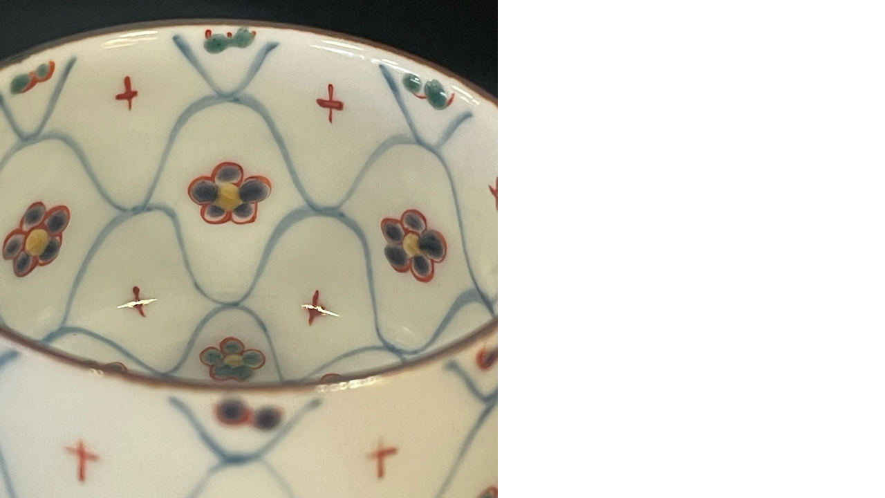

--- FILE ---
content_type: text/html
request_url: http://www.kokuryudo.com/2024061303%20%2810%29.php
body_size: 195
content:
<html>
<body topmargin="0" leftmargin="0" marginheight="0" marginwidth="0">

<img src="http://www.kokuryudo.com/2024061303%20%2810%29.jpg" width="720" height="720" />

</body>
</html>
